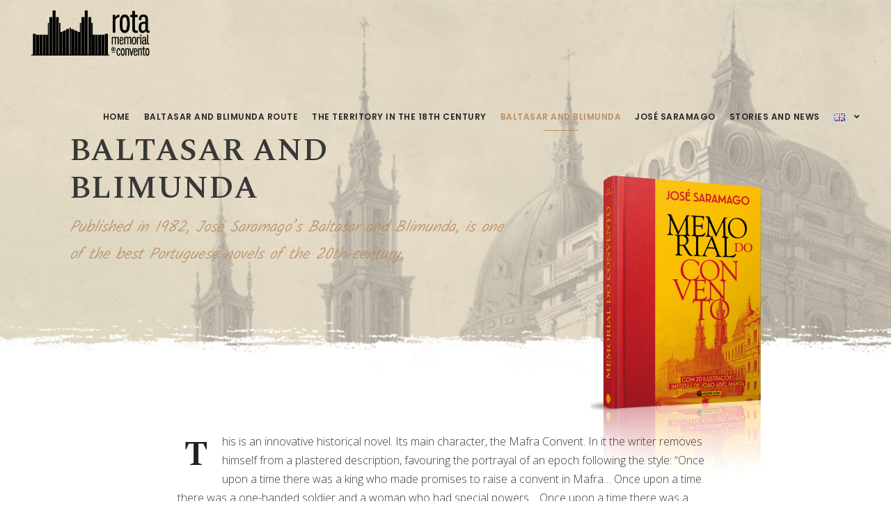

--- FILE ---
content_type: text/html; charset=UTF-8
request_url: https://www.rotamemorialdoconvento.pt/en/baltasar-and-blimunda/
body_size: 11732
content:
<!DOCTYPE html>
<html lang="en-GB" class="no-js">
<head>
	<meta charset="UTF-8">
	<meta name="viewport" content="width=device-width, initial-scale=1">
	<link rel="profile" href="http://gmpg.org/xfn/11">
	<link rel="pingback" href="https://www.rotamemorialdoconvento.pt/xmlrpc.php">
	<link rel="alternate" href="https://www.rotamemorialdoconvento.pt/en/baltasar-and-blimunda/" hreflang="en" />
<link rel="alternate" href="https://www.rotamemorialdoconvento.pt/pt/memorial-do-convento/" hreflang="pt" />

	<!-- This site is optimized with the Yoast SEO plugin v15.4 - https://yoast.com/wordpress/plugins/seo/ -->
	<title>Baltasar and Blimunda - Rota Memorial do Convento</title>
	<meta name="robots" content="index, follow, max-snippet:-1, max-image-preview:large, max-video-preview:-1" />
	<link rel="canonical" href="https://www.rotamemorialdoconvento.pt/en/baltasar-and-blimunda/" />
	<meta property="og:locale" content="en_GB" />
	<meta property="og:locale:alternate" content="pt_PT" />
	<meta property="og:type" content="article" />
	<meta property="og:title" content="Baltasar and Blimunda - Rota Memorial do Convento" />
	<meta property="og:url" content="https://www.rotamemorialdoconvento.pt/en/baltasar-and-blimunda/" />
	<meta property="og:site_name" content="Rota Memorial do Convento" />
	<meta property="fb:app_id" content="624138178830240" />
	<meta name="twitter:card" content="summary_large_image" />
	<meta name="twitter:label1" content="Written by">
	<meta name="twitter:data1" content="RMdCjs">
	<script type="application/ld+json" class="yoast-schema-graph">{"@context":"https://schema.org","@graph":[{"@type":"WebSite","@id":"https://www.rotamemorialdoconvento.pt/#website","url":"https://www.rotamemorialdoconvento.pt/","name":"Rota Memorial do Convento","description":"Jos\u00e9 Saramago","potentialAction":[{"@type":"SearchAction","target":"https://www.rotamemorialdoconvento.pt/?s={search_term_string}","query-input":"required name=search_term_string"}],"inLanguage":"en-GB"},{"@type":"WebPage","@id":"https://www.rotamemorialdoconvento.pt/en/baltasar-and-blimunda/#webpage","url":"https://www.rotamemorialdoconvento.pt/en/baltasar-and-blimunda/","name":"Baltasar and Blimunda - Rota Memorial do Convento","isPartOf":{"@id":"https://www.rotamemorialdoconvento.pt/#website"},"datePublished":"2021-08-19T16:19:06+00:00","dateModified":"2021-08-19T16:19:06+00:00","inLanguage":"en-GB","potentialAction":[{"@type":"ReadAction","target":["https://www.rotamemorialdoconvento.pt/en/baltasar-and-blimunda/"]}]}]}</script>
	<!-- / Yoast SEO plugin. -->


<link rel='dns-prefetch' href='//cdnjs.cloudflare.com' />
<link rel='dns-prefetch' href='//fonts.googleapis.com' />
<link rel='dns-prefetch' href='//use.fontawesome.com' />
<link rel='dns-prefetch' href='//s.w.org' />
<link rel="alternate" type="application/rss+xml" title="Rota Memorial do Convento &raquo; Feed" href="https://www.rotamemorialdoconvento.pt/en/feed/" />
<link rel="alternate" type="application/rss+xml" title="Rota Memorial do Convento &raquo; Comments Feed" href="https://www.rotamemorialdoconvento.pt/en/comments/feed/" />
		<script type="text/javascript">
			window._wpemojiSettings = {"baseUrl":"https:\/\/s.w.org\/images\/core\/emoji\/12.0.0-1\/72x72\/","ext":".png","svgUrl":"https:\/\/s.w.org\/images\/core\/emoji\/12.0.0-1\/svg\/","svgExt":".svg","source":{"concatemoji":"https:\/\/www.rotamemorialdoconvento.pt\/wp-includes\/js\/wp-emoji-release.min.js?ver=5.4.18"}};
			/*! This file is auto-generated */
			!function(e,a,t){var n,r,o,i=a.createElement("canvas"),p=i.getContext&&i.getContext("2d");function s(e,t){var a=String.fromCharCode;p.clearRect(0,0,i.width,i.height),p.fillText(a.apply(this,e),0,0);e=i.toDataURL();return p.clearRect(0,0,i.width,i.height),p.fillText(a.apply(this,t),0,0),e===i.toDataURL()}function c(e){var t=a.createElement("script");t.src=e,t.defer=t.type="text/javascript",a.getElementsByTagName("head")[0].appendChild(t)}for(o=Array("flag","emoji"),t.supports={everything:!0,everythingExceptFlag:!0},r=0;r<o.length;r++)t.supports[o[r]]=function(e){if(!p||!p.fillText)return!1;switch(p.textBaseline="top",p.font="600 32px Arial",e){case"flag":return s([127987,65039,8205,9895,65039],[127987,65039,8203,9895,65039])?!1:!s([55356,56826,55356,56819],[55356,56826,8203,55356,56819])&&!s([55356,57332,56128,56423,56128,56418,56128,56421,56128,56430,56128,56423,56128,56447],[55356,57332,8203,56128,56423,8203,56128,56418,8203,56128,56421,8203,56128,56430,8203,56128,56423,8203,56128,56447]);case"emoji":return!s([55357,56424,55356,57342,8205,55358,56605,8205,55357,56424,55356,57340],[55357,56424,55356,57342,8203,55358,56605,8203,55357,56424,55356,57340])}return!1}(o[r]),t.supports.everything=t.supports.everything&&t.supports[o[r]],"flag"!==o[r]&&(t.supports.everythingExceptFlag=t.supports.everythingExceptFlag&&t.supports[o[r]]);t.supports.everythingExceptFlag=t.supports.everythingExceptFlag&&!t.supports.flag,t.DOMReady=!1,t.readyCallback=function(){t.DOMReady=!0},t.supports.everything||(n=function(){t.readyCallback()},a.addEventListener?(a.addEventListener("DOMContentLoaded",n,!1),e.addEventListener("load",n,!1)):(e.attachEvent("onload",n),a.attachEvent("onreadystatechange",function(){"complete"===a.readyState&&t.readyCallback()})),(n=t.source||{}).concatemoji?c(n.concatemoji):n.wpemoji&&n.twemoji&&(c(n.twemoji),c(n.wpemoji)))}(window,document,window._wpemojiSettings);
		</script>
		<style type="text/css">
img.wp-smiley,
img.emoji {
	display: inline !important;
	border: none !important;
	box-shadow: none !important;
	height: 1em !important;
	width: 1em !important;
	margin: 0 .07em !important;
	vertical-align: -0.1em !important;
	background: none !important;
	padding: 0 !important;
}
</style>
	<link rel='stylesheet' id='gutyblocks/guty-block-css'  href='https://www.rotamemorialdoconvento.pt/wp-content/plugins/wpvr/src/view.css?ver=5.4.18' type='text/css' media='all' />
<link rel='stylesheet' id='sbi_styles-css'  href='https://www.rotamemorialdoconvento.pt/wp-content/plugins/instagram-feed/css/sbi-styles.min.css?ver=6.4.3' type='text/css' media='all' />
<link rel='stylesheet' id='wp-block-library-css'  href='https://www.rotamemorialdoconvento.pt/wp-includes/css/dist/block-library/style.min.css?ver=5.4.18' type='text/css' media='all' />
<link rel='stylesheet' id='gdlr-core-google-font-css'  href='https://fonts.googleapis.com/css?family=Spectral%3A200%2C200italic%2C300%2C300italic%2Cregular%2Citalic%2C500%2C500italic%2C600%2C600italic%2C700%2C700italic%2C800%2C800italic%7CPoppins%3A100%2C100italic%2C200%2C200italic%2C300%2C300italic%2Cregular%2Citalic%2C500%2C500italic%2C600%2C600italic%2C700%2C700italic%2C800%2C800italic%2C900%2C900italic%7COpen+Sans%3A300%2C300italic%2Cregular%2Citalic%2C600%2C600italic%2C700%2C700italic%2C800%2C800italic%7CKalam%3A300%2Cregular%2C700&#038;subset=vietnamese%2Clatin-ext%2Ccyrillic%2Clatin%2Cdevanagari%2Cgreek-ext%2Cgreek%2Ccyrillic-ext&#038;ver=5.4.18' type='text/css' media='all' />
<link rel='stylesheet' id='font-awesome-css'  href='https://www.rotamemorialdoconvento.pt/wp-content/plugins/goodlayers-core/plugins/fontawesome/font-awesome.css?ver=5.4.18' type='text/css' media='all' />
<link rel='stylesheet' id='fa5-css'  href='https://www.rotamemorialdoconvento.pt/wp-content/plugins/goodlayers-core/plugins/fa5/fa5.css?ver=5.4.18' type='text/css' media='all' />
<link rel='stylesheet' id='elegant-font-css'  href='https://www.rotamemorialdoconvento.pt/wp-content/plugins/goodlayers-core/plugins/elegant/elegant-font.css?ver=5.4.18' type='text/css' media='all' />
<link rel='stylesheet' id='ionicons-css'  href='https://www.rotamemorialdoconvento.pt/wp-content/plugins/goodlayers-core/plugins/ionicons/ionicons.css?ver=5.4.18' type='text/css' media='all' />
<link rel='stylesheet' id='simple-line-icons-css'  href='https://www.rotamemorialdoconvento.pt/wp-content/plugins/goodlayers-core/plugins/simpleline/simpleline.css?ver=5.4.18' type='text/css' media='all' />
<link rel='stylesheet' id='gdlr-core-plugin-css'  href='https://www.rotamemorialdoconvento.pt/wp-content/plugins/goodlayers-core/plugins/style.css?ver=1665582889' type='text/css' media='all' />
<link rel='stylesheet' id='gdlr-core-page-builder-css'  href='https://www.rotamemorialdoconvento.pt/wp-content/plugins/goodlayers-core/include/css/page-builder.css?ver=5.4.18' type='text/css' media='all' />
<link rel='stylesheet' id='rs-plugin-settings-css'  href='https://www.rotamemorialdoconvento.pt/wp-content/plugins/revslider/public/assets/css/rs6.css?ver=6.4.6' type='text/css' media='all' />
<style id='rs-plugin-settings-inline-css' type='text/css'>
#rs-demo-id {}
</style>
<link rel='stylesheet' id='wpvrfontawesome-css'  href='https://use.fontawesome.com/releases/v5.7.2/css/all.css?ver=7.2.6' type='text/css' media='all' />
<link rel='stylesheet' id='panellium-css-css'  href='https://www.rotamemorialdoconvento.pt/wp-content/plugins/wpvr/public/lib/pannellum/src/css/pannellum.css?ver=1' type='text/css' media='all' />
<link rel='stylesheet' id='videojs-css-css'  href='https://www.rotamemorialdoconvento.pt/wp-content/plugins/wpvr/public/lib/pannellum/src/css/video-js.css?ver=1' type='text/css' media='all' />
<link rel='stylesheet' id='owl-css-css'  href='https://www.rotamemorialdoconvento.pt/wp-content/plugins/wpvr/public/css/owl.carousel.css?ver=7.2.6' type='text/css' media='all' />
<link rel='stylesheet' id='wpvr-css'  href='https://www.rotamemorialdoconvento.pt/wp-content/plugins/wpvr/public/css/wpvr-public.css?ver=7.2.6' type='text/css' media='all' />
<link rel='stylesheet' id='wpgmp-frontend_css-css'  href='https://www.rotamemorialdoconvento.pt/wp-content/plugins/wp-google-map-plugin/assets/css/frontend.css?ver=5.4.18' type='text/css' media='all' />
<link rel='stylesheet' id='font-awesome-official-css'  href='https://use.fontawesome.com/releases/v5.13.0/css/all.css' type='text/css' media='all' integrity="sha384-Bfad6CLCknfcloXFOyFnlgtENryhrpZCe29RTifKEixXQZ38WheV+i/6YWSzkz3V" crossorigin="anonymous" />
<link rel='stylesheet' id='infinite-style-core-css'  href='https://www.rotamemorialdoconvento.pt/wp-content/themes/infinite/css/style-core.css?ver=5.4.18' type='text/css' media='all' />
<link rel='stylesheet' id='infinite-custom-style-css'  href='https://www.rotamemorialdoconvento.pt/wp-content/uploads/gdlr-style-custom.css?1665582889&#038;ver=5.4.18' type='text/css' media='all' />
<link rel='stylesheet' id='font-awesome-official-v4shim-css'  href='https://use.fontawesome.com/releases/v5.13.0/css/v4-shims.css' type='text/css' media='all' integrity="sha384-/7iOrVBege33/9vHFYEtviVcxjUsNCqyeMnlW/Ms+PH8uRdFkKFmqf9CbVAN0Qef" crossorigin="anonymous" />
<style id='font-awesome-official-v4shim-inline-css' type='text/css'>
@font-face {
font-family: "FontAwesome";
src: url("https://use.fontawesome.com/releases/v5.13.0/webfonts/fa-brands-400.eot"),
		url("https://use.fontawesome.com/releases/v5.13.0/webfonts/fa-brands-400.eot?#iefix") format("embedded-opentype"),
		url("https://use.fontawesome.com/releases/v5.13.0/webfonts/fa-brands-400.woff2") format("woff2"),
		url("https://use.fontawesome.com/releases/v5.13.0/webfonts/fa-brands-400.woff") format("woff"),
		url("https://use.fontawesome.com/releases/v5.13.0/webfonts/fa-brands-400.ttf") format("truetype"),
		url("https://use.fontawesome.com/releases/v5.13.0/webfonts/fa-brands-400.svg#fontawesome") format("svg");
}

@font-face {
font-family: "FontAwesome";
src: url("https://use.fontawesome.com/releases/v5.13.0/webfonts/fa-solid-900.eot"),
		url("https://use.fontawesome.com/releases/v5.13.0/webfonts/fa-solid-900.eot?#iefix") format("embedded-opentype"),
		url("https://use.fontawesome.com/releases/v5.13.0/webfonts/fa-solid-900.woff2") format("woff2"),
		url("https://use.fontawesome.com/releases/v5.13.0/webfonts/fa-solid-900.woff") format("woff"),
		url("https://use.fontawesome.com/releases/v5.13.0/webfonts/fa-solid-900.ttf") format("truetype"),
		url("https://use.fontawesome.com/releases/v5.13.0/webfonts/fa-solid-900.svg#fontawesome") format("svg");
}

@font-face {
font-family: "FontAwesome";
src: url("https://use.fontawesome.com/releases/v5.13.0/webfonts/fa-regular-400.eot"),
		url("https://use.fontawesome.com/releases/v5.13.0/webfonts/fa-regular-400.eot?#iefix") format("embedded-opentype"),
		url("https://use.fontawesome.com/releases/v5.13.0/webfonts/fa-regular-400.woff2") format("woff2"),
		url("https://use.fontawesome.com/releases/v5.13.0/webfonts/fa-regular-400.woff") format("woff"),
		url("https://use.fontawesome.com/releases/v5.13.0/webfonts/fa-regular-400.ttf") format("truetype"),
		url("https://use.fontawesome.com/releases/v5.13.0/webfonts/fa-regular-400.svg#fontawesome") format("svg");
unicode-range: U+F004-F005,U+F007,U+F017,U+F022,U+F024,U+F02E,U+F03E,U+F044,U+F057-F059,U+F06E,U+F070,U+F075,U+F07B-F07C,U+F080,U+F086,U+F089,U+F094,U+F09D,U+F0A0,U+F0A4-F0A7,U+F0C5,U+F0C7-F0C8,U+F0E0,U+F0EB,U+F0F3,U+F0F8,U+F0FE,U+F111,U+F118-F11A,U+F11C,U+F133,U+F144,U+F146,U+F14A,U+F14D-F14E,U+F150-F152,U+F15B-F15C,U+F164-F165,U+F185-F186,U+F191-F192,U+F1AD,U+F1C1-F1C9,U+F1CD,U+F1D8,U+F1E3,U+F1EA,U+F1F6,U+F1F9,U+F20A,U+F247-F249,U+F24D,U+F254-F25B,U+F25D,U+F267,U+F271-F274,U+F279,U+F28B,U+F28D,U+F2B5-F2B6,U+F2B9,U+F2BB,U+F2BD,U+F2C1-F2C2,U+F2D0,U+F2D2,U+F2DC,U+F2ED,U+F328,U+F358-F35B,U+F3A5,U+F3D1,U+F410,U+F4AD;
}
</style>
<script type='text/javascript' src='https://www.rotamemorialdoconvento.pt/wp-includes/js/jquery/jquery.js?ver=1.12.4-wp'></script>
<script type='text/javascript' src='https://www.rotamemorialdoconvento.pt/wp-includes/js/jquery/jquery-migrate.min.js?ver=1.4.1'></script>
<script type='text/javascript' src='https://www.rotamemorialdoconvento.pt/wp-content/plugins/revslider/public/assets/js/rbtools.min.js?ver=6.4.4'></script>
<script type='text/javascript' src='https://www.rotamemorialdoconvento.pt/wp-content/plugins/revslider/public/assets/js/rs6.min.js?ver=6.4.6'></script>
<script type='text/javascript'>
/* <![CDATA[ */
var SnazzyDataForSnazzyMaps = [];
SnazzyDataForSnazzyMaps={"id":46245,"name":" ;=","description":",nljkl","url":"https:\/\/snazzymaps.com\/style\/46245","imageUrl":"https:\/\/snazzy-maps-cdn.azureedge.net\/assets\/46245-.png?v=00010101120000","json":"[{\"featureType\":\"landscape\",\"elementType\":\"all\",\"stylers\":[{\"hue\":\"#FFBB00\"},{\"saturation\":43.400000000000006},{\"lightness\":37.599999999999994},{\"gamma\":1}]},{\"featureType\":\"poi\",\"elementType\":\"all\",\"stylers\":[{\"hue\":\"#00FF6A\"},{\"saturation\":-1.0989010989011234},{\"lightness\":11.200000000000017},{\"gamma\":1}]},{\"featureType\":\"poi.attraction\",\"elementType\":\"all\",\"stylers\":[{\"visibility\":\"off\"}]},{\"featureType\":\"poi.business\",\"elementType\":\"all\",\"stylers\":[{\"visibility\":\"on\"},{\"hue\":\"#ffb000\"},{\"invert_lightness\":true},{\"weight\":\"0.60\"},{\"gamma\":\"1.14\"},{\"lightness\":\"26\"},{\"saturation\":\"-9\"}]},{\"featureType\":\"poi.government\",\"elementType\":\"all\",\"stylers\":[{\"visibility\":\"off\"}]},{\"featureType\":\"poi.medical\",\"elementType\":\"all\",\"stylers\":[{\"visibility\":\"off\"}]},{\"featureType\":\"poi.place_of_worship\",\"elementType\":\"all\",\"stylers\":[{\"visibility\":\"off\"}]},{\"featureType\":\"poi.school\",\"elementType\":\"all\",\"stylers\":[{\"visibility\":\"off\"}]},{\"featureType\":\"poi.sports_complex\",\"elementType\":\"all\",\"stylers\":[{\"visibility\":\"off\"}]},{\"featureType\":\"road.highway\",\"elementType\":\"all\",\"stylers\":[{\"hue\":\"#FFC200\"},{\"saturation\":-61.8},{\"lightness\":45.599999999999994},{\"gamma\":1}]},{\"featureType\":\"road.arterial\",\"elementType\":\"all\",\"stylers\":[{\"hue\":\"#FF0300\"},{\"saturation\":-100},{\"lightness\":51.19999999999999},{\"gamma\":1}]},{\"featureType\":\"road.local\",\"elementType\":\"all\",\"stylers\":[{\"hue\":\"#FF0300\"},{\"saturation\":-100},{\"lightness\":52},{\"gamma\":1}]},{\"featureType\":\"water\",\"elementType\":\"all\",\"stylers\":[{\"hue\":\"#0078FF\"},{\"saturation\":-13.200000000000003},{\"lightness\":2.4000000000000057},{\"gamma\":1}]}]","views":2921319,"favorites":98,"createdBy":{"name":"claudine","url":null},"createdOn":"2015-11-27T14:11:33.06","tags":["light","monochrome"],"colors":["multi","orange"]};
/* ]]> */
</script>
<script type='text/javascript' src='https://www.rotamemorialdoconvento.pt/wp-content/plugins/snazzy-maps/snazzymaps.js?ver=1.3.0'></script>
<script type='text/javascript' src='https://www.rotamemorialdoconvento.pt/wp-content/plugins/wpvr/public/lib/pannellum/src/js/pannellum.js?ver=1'></script>
<script type='text/javascript' src='https://www.rotamemorialdoconvento.pt/wp-content/plugins/wpvr/public/lib/pannellum/src/js/libpannellum.js?ver=1'></script>
<script type='text/javascript' src='https://www.rotamemorialdoconvento.pt/wp-content/plugins/wpvr/public/js/video.js?ver=1'></script>
<script type='text/javascript' src='https://www.rotamemorialdoconvento.pt/wp-content/plugins/wpvr/public/lib/pannellum/src/js/videojs-pannellum-plugin.js?ver=1'></script>
<script type='text/javascript' src='https://www.rotamemorialdoconvento.pt/wp-content/plugins/wpvr/public/js/owl.carousel.js?ver=5.4.18'></script>
<script type='text/javascript' src='https://cdnjs.cloudflare.com/ajax/libs/jquery-cookie/1.4.1/jquery.cookie.js?ver=1'></script>
<!--[if lt IE 9]>
<script type='text/javascript' src='https://www.rotamemorialdoconvento.pt/wp-content/themes/infinite/js/html5.js?ver=5.4.18'></script>
<![endif]-->
<link rel='https://api.w.org/' href='https://www.rotamemorialdoconvento.pt/wp-json/' />
<link rel="EditURI" type="application/rsd+xml" title="RSD" href="https://www.rotamemorialdoconvento.pt/xmlrpc.php?rsd" />
<link rel="wlwmanifest" type="application/wlwmanifest+xml" href="https://www.rotamemorialdoconvento.pt/wp-includes/wlwmanifest.xml" /> 
<meta name="generator" content="WordPress 5.4.18" />
<link rel='shortlink' href='https://www.rotamemorialdoconvento.pt/?p=2588' />
<link rel="alternate" type="application/json+oembed" href="https://www.rotamemorialdoconvento.pt/wp-json/oembed/1.0/embed?url=https%3A%2F%2Fwww.rotamemorialdoconvento.pt%2Fen%2Fbaltasar-and-blimunda%2F" />
<link rel="alternate" type="text/xml+oembed" href="https://www.rotamemorialdoconvento.pt/wp-json/oembed/1.0/embed?url=https%3A%2F%2Fwww.rotamemorialdoconvento.pt%2Fen%2Fbaltasar-and-blimunda%2F&#038;format=xml" />
<style type="text/css">
                    .ctl-bullets-container {
                display: block;
                position: fixed;
                right: 0;
                height: 100%;
                z-index: 1049;
                font-weight: normal;
                height: 70vh;
                overflow-x: hidden;
                overflow-y: auto;
                margin: 15vh auto;
            }</style>
<!-- Facebook Pixel Code -->
<script type='text/javascript'>
!function(f,b,e,v,n,t,s){if(f.fbq)return;n=f.fbq=function(){n.callMethod?
n.callMethod.apply(n,arguments):n.queue.push(arguments)};if(!f._fbq)f._fbq=n;
n.push=n;n.loaded=!0;n.version='2.0';n.queue=[];t=b.createElement(e);t.async=!0;
t.src=v;s=b.getElementsByTagName(e)[0];s.parentNode.insertBefore(t,s)}(window,
document,'script','https://connect.facebook.net/en_US/fbevents.js');
</script>
<!-- End Facebook Pixel Code -->
<script type='text/javascript'>
  fbq('init', '226651988976524', {}, {
    "agent": "wordpress-5.4.18-3.0.5"
});
</script><script type='text/javascript'>
  fbq('track', 'PageView', []);
</script>
<!-- Facebook Pixel Code -->
<noscript>
<img height="1" width="1" style="display:none" alt="fbpx"
src="https://www.facebook.com/tr?id=226651988976524&ev=PageView&noscript=1" />
</noscript>
<!-- End Facebook Pixel Code -->
<style type="text/css">.recentcomments a{display:inline !important;padding:0 !important;margin:0 !important;}</style><meta name="generator" content="Powered by Slider Revolution 6.4.6 - responsive, Mobile-Friendly Slider Plugin for WordPress with comfortable drag and drop interface." />
<link rel="icon" href="https://www.rotamemorialdoconvento.pt/wp-content/uploads/2019/09/cropped-favicon-rota-memorial-do-convento-4-32x32.png" sizes="32x32" />
<link rel="icon" href="https://www.rotamemorialdoconvento.pt/wp-content/uploads/2019/09/cropped-favicon-rota-memorial-do-convento-4-192x192.png" sizes="192x192" />
<link rel="apple-touch-icon" href="https://www.rotamemorialdoconvento.pt/wp-content/uploads/2019/09/cropped-favicon-rota-memorial-do-convento-4-180x180.png" />
<meta name="msapplication-TileImage" content="https://www.rotamemorialdoconvento.pt/wp-content/uploads/2019/09/cropped-favicon-rota-memorial-do-convento-4-270x270.png" />
<script type="text/javascript">function setREVStartSize(e){
			//window.requestAnimationFrame(function() {				 
				window.RSIW = window.RSIW===undefined ? window.innerWidth : window.RSIW;	
				window.RSIH = window.RSIH===undefined ? window.innerHeight : window.RSIH;	
				try {								
					var pw = document.getElementById(e.c).parentNode.offsetWidth,
						newh;
					pw = pw===0 || isNaN(pw) ? window.RSIW : pw;
					e.tabw = e.tabw===undefined ? 0 : parseInt(e.tabw);
					e.thumbw = e.thumbw===undefined ? 0 : parseInt(e.thumbw);
					e.tabh = e.tabh===undefined ? 0 : parseInt(e.tabh);
					e.thumbh = e.thumbh===undefined ? 0 : parseInt(e.thumbh);
					e.tabhide = e.tabhide===undefined ? 0 : parseInt(e.tabhide);
					e.thumbhide = e.thumbhide===undefined ? 0 : parseInt(e.thumbhide);
					e.mh = e.mh===undefined || e.mh=="" || e.mh==="auto" ? 0 : parseInt(e.mh,0);		
					if(e.layout==="fullscreen" || e.l==="fullscreen") 						
						newh = Math.max(e.mh,window.RSIH);					
					else{					
						e.gw = Array.isArray(e.gw) ? e.gw : [e.gw];
						for (var i in e.rl) if (e.gw[i]===undefined || e.gw[i]===0) e.gw[i] = e.gw[i-1];					
						e.gh = e.el===undefined || e.el==="" || (Array.isArray(e.el) && e.el.length==0)? e.gh : e.el;
						e.gh = Array.isArray(e.gh) ? e.gh : [e.gh];
						for (var i in e.rl) if (e.gh[i]===undefined || e.gh[i]===0) e.gh[i] = e.gh[i-1];
											
						var nl = new Array(e.rl.length),
							ix = 0,						
							sl;					
						e.tabw = e.tabhide>=pw ? 0 : e.tabw;
						e.thumbw = e.thumbhide>=pw ? 0 : e.thumbw;
						e.tabh = e.tabhide>=pw ? 0 : e.tabh;
						e.thumbh = e.thumbhide>=pw ? 0 : e.thumbh;					
						for (var i in e.rl) nl[i] = e.rl[i]<window.RSIW ? 0 : e.rl[i];
						sl = nl[0];									
						for (var i in nl) if (sl>nl[i] && nl[i]>0) { sl = nl[i]; ix=i;}															
						var m = pw>(e.gw[ix]+e.tabw+e.thumbw) ? 1 : (pw-(e.tabw+e.thumbw)) / (e.gw[ix]);					
						newh =  (e.gh[ix] * m) + (e.tabh + e.thumbh);
					}				
					if(window.rs_init_css===undefined) window.rs_init_css = document.head.appendChild(document.createElement("style"));					
					document.getElementById(e.c).height = newh+"px";
					window.rs_init_css.innerHTML += "#"+e.c+"_wrapper { height: "+newh+"px }";				
				} catch(e){
					console.log("Failure at Presize of Slider:" + e)
				}					   
			//});
		  };</script>
	
	<!-- Global site tag (gtag.js) - Google Analytics -->
<script async src="https://www.googletagmanager.com/gtag/js?id=UA-45896688-33"></script>
<script>
  window.dataLayer = window.dataLayer || [];
  function gtag(){dataLayer.push(arguments);}
  gtag('js', new Date());

  gtag('config', 'UA-45896688-33');
</script>

</head>

<body class="page-template-default page page-id-2588 gdlr-core-body infinite-body infinite-body-front infinite-full  infinite-with-sticky-navigation  infinite-blockquote-style-1 gdlr-core-link-to-lightbox" data-home-url="https://www.rotamemorialdoconvento.pt/en/" >
<div class="infinite-mobile-header-wrap" ><div class="infinite-mobile-header infinite-header-background infinite-style-slide infinite-sticky-mobile-navigation " id="infinite-mobile-header" ><div class="infinite-mobile-header-container infinite-container clearfix" ><div class="infinite-logo  infinite-item-pdlr"><div class="infinite-logo-inner"><a class="" href="https://www.rotamemorialdoconvento.pt/en/" ><img src="https://www.rotamemorialdoconvento.pt/wp-content/uploads/2019/12/logo-rota-memorial-do-convento-preto.png" alt="" width="2108" height="810" title="logo-rota-memorial-do-convento-preto" /></a></div></div><div class="infinite-mobile-menu-right" ><div class="infinite-overlay-menu infinite-mobile-menu" id="infinite-mobile-menu" ><a class="infinite-overlay-menu-icon infinite-mobile-menu-button infinite-mobile-button-hamburger-with-border" href="#" ><i class="fa fa-bars" ></i></a><div class="infinite-overlay-menu-content infinite-navigation-font" ><div class="infinite-overlay-menu-close" ></div><div class="infinite-overlay-menu-row" ><div class="infinite-overlay-menu-cell" ><ul id="menu-main_menuen" class="menu"><li class="menu-item menu-item-type-post_type menu-item-object-page menu-item-home menu-item-2538"><a href="https://www.rotamemorialdoconvento.pt/en/">Home</a></li>
<li class="menu-item menu-item-type-post_type menu-item-object-page menu-item-2543"><a href="https://www.rotamemorialdoconvento.pt/en/baltasar-and-blimunda-route/">Baltasar and Blimunda Route</a></li>
<li class="menu-item menu-item-type-post_type menu-item-object-page menu-item-2595"><a href="https://www.rotamemorialdoconvento.pt/en/the-territory-in-the-18th-century/">The territory in the 18th century</a></li>
<li class="menu-item menu-item-type-post_type menu-item-object-page current-menu-item page_item page-item-2588 current_page_item menu-item-2594"><a href="https://www.rotamemorialdoconvento.pt/en/baltasar-and-blimunda/" aria-current="page">Baltasar and Blimunda</a></li>
<li class="menu-item menu-item-type-post_type menu-item-object-page menu-item-2596"><a href="https://www.rotamemorialdoconvento.pt/en/jose-saramago-en/">José Saramago</a></li>
<li class="menu-item menu-item-type-post_type menu-item-object-page menu-item-2735"><a href="https://www.rotamemorialdoconvento.pt/en/stories-and-news/">Stories and News</a></li>
<li class="pll-parent-menu-item menu-item menu-item-type-custom menu-item-object-custom current-menu-parent menu-item-has-children menu-item-2597"><a href="#pll_switcher"><img src="[data-uri]" alt="English" width="16" height="11" style="width: 16px; height: 11px;" /></a>
<ul class="sub-menu">
	<li class="lang-item lang-item-17 lang-item-en current-lang lang-item-first menu-item menu-item-type-custom menu-item-object-custom menu-item-2597-en"><a href="https://www.rotamemorialdoconvento.pt/en/baltasar-and-blimunda/" hreflang="en-GB" lang="en-GB"><img src="[data-uri]" alt="English" width="16" height="11" style="width: 16px; height: 11px;" /></a></li>
	<li class="lang-item lang-item-13 lang-item-pt menu-item menu-item-type-custom menu-item-object-custom menu-item-2597-pt"><a href="https://www.rotamemorialdoconvento.pt/pt/memorial-do-convento/" hreflang="pt-PT" lang="pt-PT"><img src="[data-uri]" alt="Português" width="16" height="11" style="width: 16px; height: 11px;" /></a></li>
</ul>
</li>
</ul></div></div></div></div></div></div></div></div><div class="infinite-body-outer-wrapper ">
		<div class="infinite-body-wrapper clearfix  infinite-with-transparent-header infinite-with-frame">
	<div class="infinite-header-background-transparent" >	
<header class="infinite-header-wrap infinite-header-style-plain  infinite-style-menu-right infinite-sticky-navigation infinite-style-slide" data-navigation-offset="75px"  >
	<div class="infinite-header-background" ></div>
	<div class="infinite-header-container  infinite-header-full">
			
		<div class="infinite-header-container-inner clearfix">
			<div class="infinite-logo  infinite-item-pdlr"><div class="infinite-logo-inner"><a class="" href="https://www.rotamemorialdoconvento.pt/en/" ><img src="https://www.rotamemorialdoconvento.pt/wp-content/uploads/2019/12/logo-rota-memorial-do-convento-preto.png" alt="" width="2108" height="810" title="logo-rota-memorial-do-convento-preto" /></a></div></div>			<div class="infinite-navigation infinite-item-pdlr clearfix infinite-navigation-submenu-indicator " >
			<div class="infinite-main-menu" id="infinite-main-menu" ><ul id="menu-main_menuen-1" class="sf-menu"><li  class="menu-item menu-item-type-post_type menu-item-object-page menu-item-home menu-item-2538 infinite-normal-menu"><a href="https://www.rotamemorialdoconvento.pt/en/">Home</a></li>
<li  class="menu-item menu-item-type-post_type menu-item-object-page menu-item-2543 infinite-normal-menu"><a href="https://www.rotamemorialdoconvento.pt/en/baltasar-and-blimunda-route/">Baltasar and Blimunda Route</a></li>
<li  class="menu-item menu-item-type-post_type menu-item-object-page menu-item-2595 infinite-normal-menu"><a href="https://www.rotamemorialdoconvento.pt/en/the-territory-in-the-18th-century/">The territory in the 18th century</a></li>
<li  class="menu-item menu-item-type-post_type menu-item-object-page current-menu-item page_item page-item-2588 current_page_item menu-item-2594 infinite-normal-menu"><a href="https://www.rotamemorialdoconvento.pt/en/baltasar-and-blimunda/">Baltasar and Blimunda</a></li>
<li  class="menu-item menu-item-type-post_type menu-item-object-page menu-item-2596 infinite-normal-menu"><a href="https://www.rotamemorialdoconvento.pt/en/jose-saramago-en/">José Saramago</a></li>
<li  class="menu-item menu-item-type-post_type menu-item-object-page menu-item-2735 infinite-normal-menu"><a href="https://www.rotamemorialdoconvento.pt/en/stories-and-news/">Stories and News</a></li>
<li  class="pll-parent-menu-item menu-item menu-item-type-custom menu-item-object-custom current-menu-parent menu-item-has-children menu-item-2597 infinite-normal-menu"><a href="#pll_switcher" class="sf-with-ul-pre"><img src="[data-uri]" alt="English" width="16" height="11" style="width: 16px; height: 11px;" /></a>
<ul class="sub-menu">
	<li  class="lang-item lang-item-17 lang-item-en current-lang lang-item-first menu-item menu-item-type-custom menu-item-object-custom menu-item-2597-en" data-size="60"><a href="https://www.rotamemorialdoconvento.pt/en/baltasar-and-blimunda/" hreflang="en-GB" lang="en-GB"><img src="[data-uri]" alt="English" width="16" height="11" style="width: 16px; height: 11px;" /></a></li>
	<li  class="lang-item lang-item-13 lang-item-pt menu-item menu-item-type-custom menu-item-object-custom menu-item-2597-pt" data-size="60"><a href="https://www.rotamemorialdoconvento.pt/pt/memorial-do-convento/" hreflang="pt-PT" lang="pt-PT"><img src="[data-uri]" alt="Português" width="16" height="11" style="width: 16px; height: 11px;" /></a></li>
</ul>
</li>
</ul><div class="infinite-navigation-slide-bar  infinite-navigation-slide-bar-style-2"  data-size-offset="0"  data-width="50px"  id="infinite-navigation-slide-bar" ></div></div>			</div><!-- infinite-navigation -->

		</div><!-- infinite-header-inner -->
	</div><!-- infinite-header-container -->
</header><!-- header --></div>	<div class="infinite-page-wrapper" id="infinite-page-wrapper" ><div class="gdlr-core-page-builder-body"><div class="gdlr-core-pbf-wrapper " style="padding: 190px 0px 100px 0px;"  data-decrease-height="450px"><div class="gdlr-core-pbf-background-wrap"  ><div class="gdlr-core-pbf-background gdlr-core-parallax gdlr-core-js" style="background-image: url(https://www.rotamemorialdoconvento.pt/wp-content/uploads/2020/05/header-mdc.png) ;background-size: cover ;background-position: center ;"  data-parallax-speed="0"  ></div></div><div class="gdlr-core-pbf-wrapper-content gdlr-core-js "   ><div class="gdlr-core-pbf-wrapper-container clearfix gdlr-core-container" ><div class="gdlr-core-pbf-column gdlr-core-column-36 gdlr-core-column-first"  id="gdlr-core-column-23829" ><div class="gdlr-core-pbf-column-content-margin gdlr-core-js "   ><div class="gdlr-core-pbf-background-wrap"  ></div><div class="gdlr-core-pbf-column-content clearfix gdlr-core-js "  data-gdlr-animation="fadeInDown" data-gdlr-animation-duration="600ms" data-gdlr-animation-offset="0.8"  ><div class="gdlr-core-pbf-element" ><div class="gdlr-core-title-item gdlr-core-item-pdb clearfix  gdlr-core-left-align gdlr-core-title-item-caption-bottom gdlr-core-item-pdlr"  ><div class="gdlr-core-title-item-title-wrap "  ><h3 class="gdlr-core-title-item-title gdlr-core-skin-title " style="font-size: 45px ;font-weight: 600 ;"  >Baltasar and Blimunda<span class="gdlr-core-title-item-title-divider gdlr-core-skin-divider" ></span></h3></div><span class="gdlr-core-title-item-caption gdlr-core-info-font gdlr-core-skin-caption" style="font-size: 23px ;color: #ba8e65 ;"  >Published in 1982, José Saramago’s Baltasar and Blimunda, is one of the best Portuguese novels of the 20th century.</span></div></div></div></div></div><div class="gdlr-core-pbf-column gdlr-core-column-24"  id="gdlr-core-column-53655" ><div class="gdlr-core-pbf-column-content-margin gdlr-core-js " style="margin: 0px 0px -250px 0px;padding: 0px 0px 0px 0px;"   ><div class="gdlr-core-pbf-background-wrap"  ></div><div class="gdlr-core-pbf-column-content clearfix gdlr-core-js "  data-gdlr-animation="pulse" data-gdlr-animation-duration="600ms" data-gdlr-animation-offset="0.8"  ><div class="gdlr-core-pbf-element" ><div class="gdlr-core-image-item gdlr-core-item-pdb  gdlr-core-center-align gdlr-core-item-pdlr" style="padding-bottom: 0px ;"  ><div class="gdlr-core-image-item-wrap gdlr-core-media-image  gdlr-core-image-item-style-rectangle" style="border-width: 0px;"  ><img src="https://www.rotamemorialdoconvento.pt/wp-content/uploads/2019/11/livro-memorial-do-convento-250x491.png" alt="" width="250" height="491" title="livro-memorial-do-convento" /></div></div></div></div></div></div></div></div></div><div class="gdlr-core-pbf-wrapper " style="padding: 90px 0px 0px 0px;" ><div class="gdlr-core-pbf-background-wrap"  ></div><div class="gdlr-core-pbf-wrapper-content gdlr-core-js "   ><div class="gdlr-core-pbf-wrapper-container clearfix gdlr-core-container-custom" style="max-width: 800px ;" ><div class="gdlr-core-pbf-column gdlr-core-column-60 gdlr-core-column-first"  id="gdlr-core-column-58849" ><div class="gdlr-core-pbf-column-content-margin gdlr-core-js "   ><div class="gdlr-core-pbf-background-wrap"  ></div><div class="gdlr-core-pbf-column-content clearfix gdlr-core-js "  data-gdlr-animation="fadeInUp" data-gdlr-animation-duration="600ms" data-gdlr-animation-offset="0.8"  ><div class="gdlr-core-pbf-element" ><div class="gdlr-core-text-box-item gdlr-core-item-pdlr gdlr-core-item-pdb gdlr-core-left-align"  ><div class="gdlr-core-text-box-item-content" style="font-weight: 300 ;text-transform: none ;"  ><p><span class="gdlr-core-dropcap  gdlr-core-type-normal" style="color: #212121 ;"  >T</span>his is an innovative historical novel. Its main character, the Mafra Convent. In it the writer removes himself from a plastered description, favouring the portrayal of an epoch following the style: “Once upon a time there was a king who made promises to raise a convent in Mafra&#8230; Once upon a time there was a one-handed soldier and a woman who had special powers&#8230; Once upon a time there was a priest who wanted to fly and ended up dying crazy”. Everything is “once upon a time&#8230;”, starting with “King. D. João, fifth in his royal name, who will go to his wife, Queen Maria Ana Josefa, and visit her in her chambers. She had arrived more than two years ago from Austria to give heirs to the Portuguese crown, task that had not yet been completed (&#8230;). Then, there is this amazing character, Blimunda, who meets Baltasar. Blimunda wandered for thousands of miles, as did the novel, which travelled the world through literature and through music (adaptation into Opera by the Italian composer Azio Corghi). These two characters, Seven Suns and Seven Moons, who lived their love the violent, inquisitorial and gloomy Portugal of King D. João V, will forever remain in our memories.» (in, <em>Diário de Notícias</em>, October 9, 1998)</p>
</div></div></div></div></div></div></div></div></div><div class="gdlr-core-pbf-wrapper " style="padding: 0px 0px 30px 0px;" ><div class="gdlr-core-pbf-background-wrap"  ></div><div class="gdlr-core-pbf-wrapper-content gdlr-core-js "   ><div class="gdlr-core-pbf-wrapper-container clearfix gdlr-core-container-custom" style="max-width: 1200px ;" ><div class="gdlr-core-pbf-column gdlr-core-column-60 gdlr-core-column-first"  id="gdlr-core-column-13336" ><div class="gdlr-core-pbf-column-content-margin gdlr-core-js "   ><div class="gdlr-core-pbf-background-wrap"  ></div><div class="gdlr-core-pbf-column-content clearfix gdlr-core-js "  data-gdlr-animation="pulse" data-gdlr-animation-duration="600ms" data-gdlr-animation-offset="0.8"  ><div class="gdlr-core-pbf-element" ><div class="gdlr-core-image-item gdlr-core-item-pdb  gdlr-core-center-align gdlr-core-item-pdlr"  ><div class="gdlr-core-image-item-wrap gdlr-core-media-image  gdlr-core-image-item-style-rectangle" style="border-width: 0px;"  ><img src="https://www.rotamemorialdoconvento.pt/wp-content/uploads/2020/06/capas-memorial-do-convento.png" alt="" width="1920" height="744" title="capas-memorial-do-convento" /></div></div></div></div></div></div></div></div></div><div class="gdlr-core-pbf-wrapper " style="margin: -300px 0px 0px 0px;padding: 500px 0px 30px 0px;" ><div class="gdlr-core-pbf-background-wrap"  ><div class="gdlr-core-pbf-background gdlr-core-parallax gdlr-core-js" style="background-image: url(https://www.rotamemorialdoconvento.pt/wp-content/uploads/2020/05/edificios-footer-nevoeiro.png) ;background-size: cover ;background-position: center ;"  data-parallax-speed="0"  ></div></div><div class="gdlr-core-pbf-wrapper-content gdlr-core-js "   ><div class="gdlr-core-pbf-wrapper-container clearfix gdlr-core-container" ></div></div></div></div></div></div><footer class="infinite-fixed-footer" id="infinite-fixed-footer" ><div class="infinite-footer-wrapper " ><div class="infinite-footer-container infinite-container clearfix" ><div class="infinite-footer-column infinite-item-pdlr infinite-column-20" ><div id="text-2" class="widget widget_text infinite-widget">			<div class="textwidget"><p><img class="alignnone size-full wp-image-17" src="https://www.rotamemorialdoconvento.pt/wp-content/uploads/2019/09/logo-rota-memorial-do-convento-branco-e1607614132694.png" alt="" width="190" height="75" /></p>
<p><a href="https://www.facebook.com/rotamemorialdoconvento" target="_blank" rel="noopener noreferrer"><i class="fa fa-facebook" style="font-size: 16px ;color: #ffffff ;margin-right: 20px ;"  ></i></a><a href="https://www.instagram.com/rotamemorialdoconvento/" target="_blank" rel="noopener noreferrer"><i class="fa fa-instagram" style="font-size: 16px ;color: #ffffff ;margin-right: 20px ;"  ></i></a><a href="https://www.youtube.com/channel/UCu7Vx6OpcG5zG44MZ83l5eQ" target="_blank" rel="noopener noreferrer"><i class="fa fa-youtube" style="font-size: 16px ;color: #ffffff ;margin-right: 20px ;"  ></i></a></p>
</div>
		</div></div><div class="infinite-footer-column infinite-item-pdlr infinite-column-20" ><div id="text-5" class="widget widget_text infinite-widget"><h3 class="infinite-widget-title"><span class="infinite-widget-head-text">Contacts</span><span class="infinite-widget-head-divider"></span></h3><span class="clear"></span>			<div class="textwidget"><p><i class="fa fa-envelope" style="font-size: 14px; color: #ffffff; margin-right: 10px;"></i> <a href="mailto:info@rotamemorialdoconvento.pt" target="_blank" rel="noopener noreferrer">info@rotamemorialdoconvento.pt</a></p>
<p><i class="fa fa-envelope" style="font-size: 14px; color: #ffffff; margin-right: 10px;"></i> <a href="mailto:dc_museus@cm-loures.pt" target="_blank" rel="noopener noreferrer">dc_museus@cm-loures.pt</a></p>
<p><i class="fa fa-phone" style="font-size: 14px; color: #ffffff; margin-right: 10px;"></i> (+351) 211 150 536 / 211 150 175<br />
(Call to national fixed network)</p>
</div>
		</div></div><div class="infinite-footer-column infinite-item-pdlr infinite-column-20" ><div id="text-6" class="widget widget_text infinite-widget"><h3 class="infinite-widget-title"><span class="infinite-widget-head-text">Useful Links</span><span class="infinite-widget-head-divider"></span></h3><span class="clear"></span>			<div class="textwidget"><p><a href="https://www.josesaramago.org/en/" target="_blank" rel="noopener noreferrer">José Saramago Foundation</a></p>
<p><a href="https://www.rotamemorialdoconvento.pt/en/stories-and-news/">Stories and News</a></p>
<p><a href="https://www.rotamemorialdoconvento.pt/politica-de-cookies/" target="_blank" rel="noopener noreferrer">Cookies Policy</a></p>
</div>
		</div></div></div></div><div class="infinite-copyright-wrapper" ><div class="infinite-copyright-container infinite-container"><div class="infinite-copyright-text infinite-item-pdlr"><a><img src="/wp-content/uploads/2019/11/logos-projeto-rmc-e1607517418719.png"></a>
<br>
<br>
© 2021 ROTA MEMORIAL DO CONVENTO - MIXED BY <a href="https://www.groovit.pt/"target="_blank">GROOVIT</a> </div></div></div></footer></div>
<style>#gdlr-core-column-23829 .gdlr-core-pbf-column-content-margin:hover, #gdlr-core-column-23829 .gdlr-core-pbf-column-content-margin:hover .gdlr-core-pbf-background-wrap, #gdlr-core-column-23829 .gdlr-core-pbf-column-content-margin:hover .gdlr-core-pbf-background-frame{ border-color: #ffffff !important; }#gdlr-core-column-53655 .gdlr-core-pbf-column-content-margin:hover, #gdlr-core-column-53655 .gdlr-core-pbf-column-content-margin:hover .gdlr-core-pbf-background-wrap, #gdlr-core-column-53655 .gdlr-core-pbf-column-content-margin:hover .gdlr-core-pbf-background-frame{ border-color: #ffffff !important; }#gdlr-core-column-58849 .gdlr-core-pbf-column-content-margin:hover, #gdlr-core-column-58849 .gdlr-core-pbf-column-content-margin:hover .gdlr-core-pbf-background-wrap, #gdlr-core-column-58849 .gdlr-core-pbf-column-content-margin:hover .gdlr-core-pbf-background-frame{ border-color: #ffffff !important; }#gdlr-core-column-13336 .gdlr-core-pbf-column-content-margin:hover, #gdlr-core-column-13336 .gdlr-core-pbf-column-content-margin:hover .gdlr-core-pbf-background-wrap, #gdlr-core-column-13336 .gdlr-core-pbf-column-content-margin:hover .gdlr-core-pbf-background-frame{ border-color: #ffffff !important; }#gdlr-core-column-13336 .gdlr-core-pbf-column-content-margin:hover .gdlr-core-pbf-background-wrap{  }</style><!-- Instagram Feed JS -->
<script type="text/javascript">
var sbiajaxurl = "https://www.rotamemorialdoconvento.pt/wp-admin/admin-ajax.php";
</script>
    <!-- Facebook Pixel Event Code -->
    <script type='text/javascript'>
        document.addEventListener( 'wpcf7mailsent', function( event ) {
        if( "fb_pxl_code" in event.detail.apiResponse){
          eval(event.detail.apiResponse.fb_pxl_code);
        }
      }, false );
    </script>
    <!-- End Facebook Pixel Event Code -->
    <div id='fb-pxl-ajax-code'></div><script type='text/javascript' src='https://www.rotamemorialdoconvento.pt/wp-content/plugins/goodlayers-core/plugins/script.js?ver=1665582889'></script>
<script type='text/javascript'>
/* <![CDATA[ */
var gdlr_core_pbf = {"admin":"","video":{"width":"640","height":"360"},"ajax_url":"https:\/\/www.rotamemorialdoconvento.pt\/wp-admin\/admin-ajax.php","ilightbox_skin":"dark"};
/* ]]> */
</script>
<script type='text/javascript' src='https://www.rotamemorialdoconvento.pt/wp-content/plugins/goodlayers-core/include/js/page-builder.js?ver=1.3.9'></script>
<script type='text/javascript'>
/* <![CDATA[ */
var wpvr_public = {"notice_active":"false","notice":"Flip the phone to landscape mode for a better experience of the tour."};
/* ]]> */
</script>
<script type='text/javascript' src='https://www.rotamemorialdoconvento.pt/wp-content/plugins/wpvr/public/js/wpvr-public.js?ver=7.2.6'></script>
<script type='text/javascript' src='https://maps.google.com/maps/api/js?key=AIzaSyBdHXPdpqnnBASpm7xhwAMVtLtfN9K4YDo&#038;libraries=geometry%2Cplaces%2Cweather%2Cpanoramio%2Cdrawing&#038;language=pt-PT&#038;ver=5.4.18'></script>
<script type='text/javascript'>
/* <![CDATA[ */
var wpgmp_local = {"all_location":"All","show_locations":"Show Locations","sort_by":"Sort by","wpgmp_not_working":"Not working...","place_icon_url":"https:\/\/www.rotamemorialdoconvento.pt\/wp-content\/plugins\/wp-google-map-plugin\/assets\/images\/icons\/"};
/* ]]> */
</script>
<script type='text/javascript' src='https://www.rotamemorialdoconvento.pt/wp-content/plugins/wp-google-map-plugin/assets/js/maps.js?ver=2.3.4'></script>
<script type='text/javascript' src='https://www.rotamemorialdoconvento.pt/wp-includes/js/jquery/ui/effect.min.js?ver=1.11.4'></script>
<script type='text/javascript' src='https://www.rotamemorialdoconvento.pt/wp-content/themes/infinite/js/jquery.mmenu.js?ver=1.0.0'></script>
<script type='text/javascript' src='https://www.rotamemorialdoconvento.pt/wp-content/themes/infinite/js/jquery.superfish.js?ver=1.0.0'></script>
<script type='text/javascript' src='https://www.rotamemorialdoconvento.pt/wp-content/themes/infinite/js/script-core.js?ver=1.0.0'></script>
<script type='text/javascript' src='https://www.rotamemorialdoconvento.pt/wp-includes/js/wp-embed.min.js?ver=5.4.18'></script>

</body>
</html>